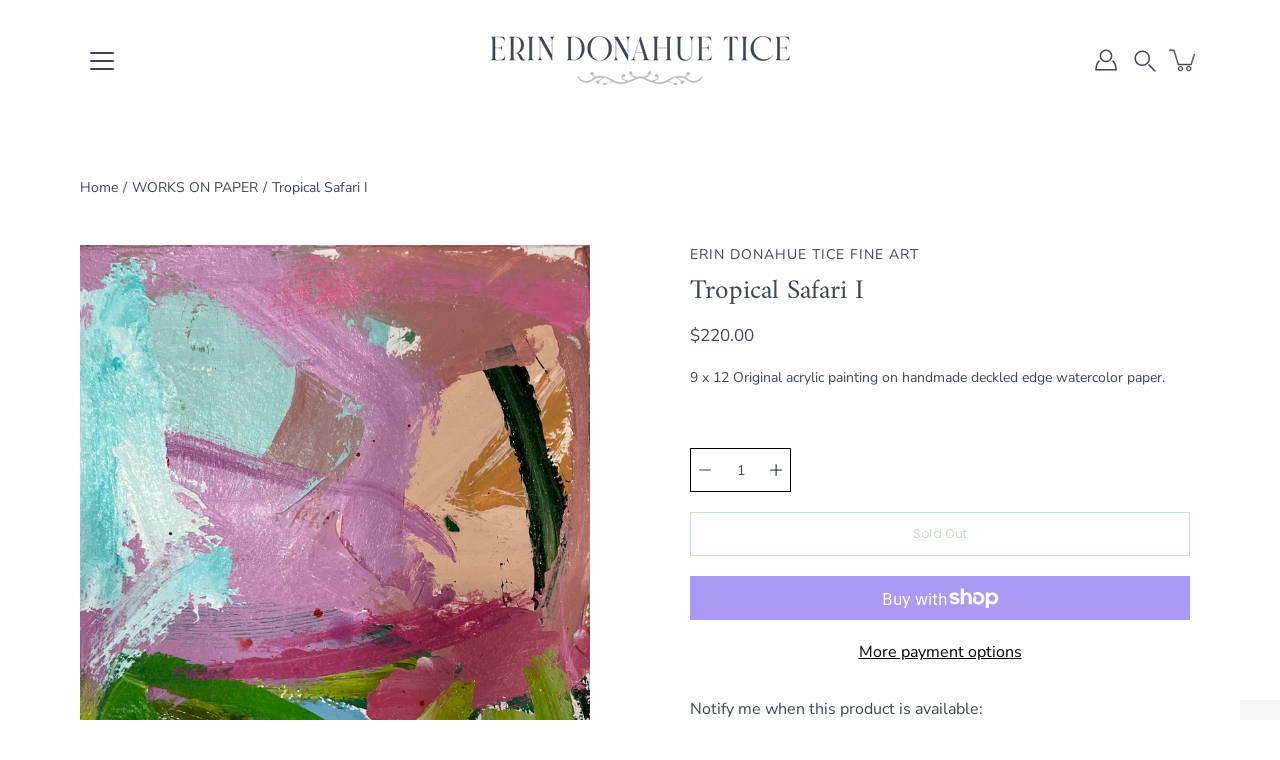

--- FILE ---
content_type: text/json
request_url: https://conf.config-security.com/model
body_size: 304
content:
{"title":"recommendation AI model (keras)","structure":"release_id=0x50:4f:5d:6d:3c:23:33:28:5a:23:34:24:3f:7e:42:33:2e:61:5c:39:32:55:61:25:3b:56:3a:39:47;keras;p9jzvkts517v7ke3x4se2fac7soxkps007wxfl4ibnwv15skecofznnyjhbkcvleicgikokj","weights":"../weights/504f5d6d.h5","biases":"../biases/504f5d6d.h5"}